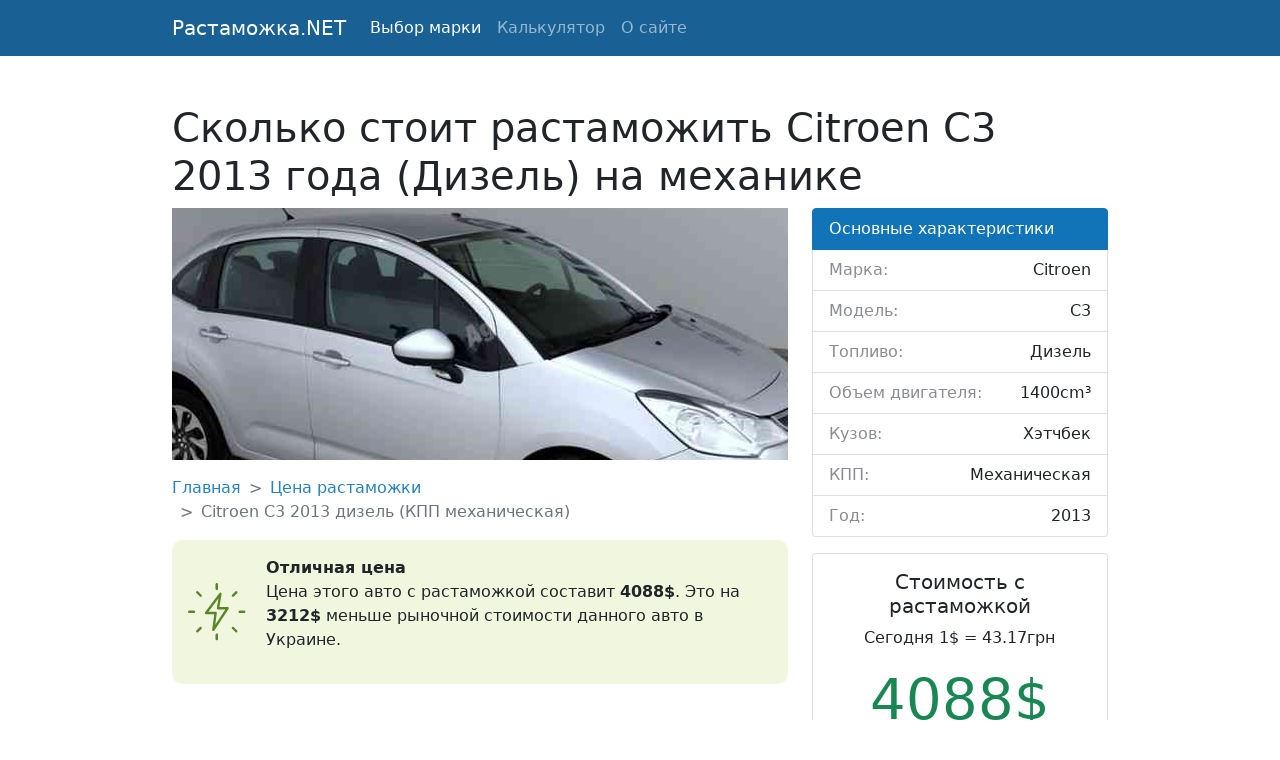

--- FILE ---
content_type: text/html; charset=UTF-8
request_url: https://rastamozhka.net/rastamozhka-citroen-c3-2013-dizel-1400-mehanika
body_size: 3532
content:
<!DOCTYPE html>
<html>
<head>
	<meta charset="utf-8">
	<title>Стоимость растаможки Citroen C3 2013 года (1.4 Дизель) на механике</title>
	<meta name="description" content="Актуальная информация о стоимости растаможки автомобиля Citroen C3 2013 года выпуска в кузове хэтчбек (КПП механическая, топливо дизель 1400cm³)." />
    <link rel="canonical" href="https://rastamozhka.net/rastamozhka-citroen-c3-2013-dizel-1400-mehanika" />
	<link href="https://cdn.jsdelivr.net/npm/bootstrap@5.0.2/dist/css/bootstrap.min.css" rel="stylesheet" integrity="sha384-EVSTQN3/azprG1Anm3QDgpJLIm9Nao0Yz1ztcQTwFspd3yD65VohhpuuCOmLASjC" crossorigin="anonymous">
	<script src="https://cdn.jsdelivr.net/npm/bootstrap@5.0.2/dist/js/bootstrap.bundle.min.js" integrity="sha384-MrcW6ZMFYlzcLA8Nl+NtUVF0sA7MsXsP1UyJoMp4YLEuNSfAP+JcXn/tWtIaxVXM" crossorigin="anonymous"></script>
	<link rel="stylesheet" type="text/css" href="/css/main.css">
	<link rel="icon" href="/img/icon.svg" type="image/svg+xml">
	<meta name="viewport" content="width=device-width, initial-scale=1">
	<script src="https://ajax.googleapis.com/ajax/libs/jquery/3.6.0/jquery.min.js"></script>
	<script data-ad-client="ca-pub-9670686201315498" async src="https://pagead2.googlesyndication.com/pagead/js/adsbygoogle.js"></script>
</head>
<body>
	<nav class="navbar navbar-expand-lg navbar-dark bg-darkblue">
		<div class="container">
	    	<a class="navbar-brand" href="/">Растаможка.NET</a>
	    	<button class="navbar-toggler" type="button" data-bs-toggle="collapse" data-bs-target="#navbarNav" aria-controls="navbarNav" aria-expanded="false" aria-label="Toggle navigation">
	    		<span class="navbar-toggler-icon"></span>
	    	</button>
		    <div class="collapse navbar-collapse" id="navbarNav">
		    	<ul class="navbar-nav">
		        	<li class="nav-item">
		        		<a class="nav-link active" href="/marks">Выбор марки</a>
		        	</li>
		        	<li class="nav-item">
		        		<a class="nav-link" href="/calculator">Калькулятор</a>
		        	</li>
		        	<li class="nav-item">
		        		<a class="nav-link" href="/about">О сайте</a>
		        	</li>
		    	</ul>
		    </div>
		</div>
	</nav>
	<main>
	<div class="container">
		<h1 class="mt-5">Сколько стоит растаможить Citroen C3 2013 года (Дизель) на механике</h1>
<div class="row">
    <div class="col-sm-8">
    	<div class="article_img mb-3">
    		<img src="/uploads/1897.jpg" alt="Citroen C3">
    	</div>
    	<nav style="--bs-breadcrumb-divider: '>';" aria-label="breadcrumb" class="mb-3">
			<ol class="breadcrumb article_link">
				<li class="breadcrumb-item"><a href="#">Главная</a></li>
				<li class="breadcrumb-item"><a href="#">Цена растаможки</a></li>
				<li class="breadcrumb-item active" aria-current="page">Citroen C3 2013 дизель (КПП механическая)</li>
			</ol>
		</nav>
						<div class="alert_price good mb-3">
			<img src="/img/good.svg" alt="Хорошая цена">
			<div class="alert_price_info">
				<b>Отличная цена</b>
				<p>Цена этого авто с растаможкой составит <b>4088$</b>. Это на <b>3212$</b> меньше рыночной стоимости данного авто в Украине.</p>
			</div>
		</div>
						<div class="mb-3 mt-3">
			<script async src="https://pagead2.googlesyndication.com/pagead/js/adsbygoogle.js?client=ca-pub-9670686201315498"
			     crossorigin="anonymous"></script>
			<ins class="adsbygoogle"
			     style="display:block"
			     data-ad-format="fluid"
			     data-ad-layout-key="-hj-17-r-3a+j2"
			     data-ad-client="ca-pub-9670686201315498"
			     data-ad-slot="5215289075"></ins>
			<script>
			     (adsbygoogle = window.adsbygoogle || []).push({});
			</script>
		</div>
    			<h2 class="mb-3">Подробный расчет растаможки на Citroen C3 2013 года выпуска</h2>
		Цена в Европе на Citroen C3 2013 года (1.4 Дизель) на механике составляет примерно 1599 Евро. В Украине под пригон подобный Citroen C3 с учетом стоимости растаможки обойдется в 4088 $. <b>Стоимость растаможки состоит из:</b>
		<ul class="mt-3">
			<li>акцизного сбора - 1365 € (68960 гривен)</li>
			<li>ввозной пошлины - 79.95 € (4039 гривен)</li>
			<li>НДС - 448.89 € (22678 гривен)</li>
		</ul>
				<h3 class="mb-3">Сравнение с ценами в Украине</h3>
		<div class="mb-3 mt-3">
			<script async src="https://pagead2.googlesyndication.com/pagead/js/adsbygoogle.js?client=ca-pub-9670686201315498"
			     crossorigin="anonymous"></script>
			<ins class="adsbygoogle"
			     style="display:block"
			     data-ad-format="fluid"
			     data-ad-layout-key="-hj-17-r-3a+j2"
			     data-ad-client="ca-pub-9670686201315498"
			     data-ad-slot="5215289075"></ins>
			<script>
			     (adsbygoogle = window.adsbygoogle || []).push({});
			</script>
		</div>
		<div class="mb-3">
		Средняя цена по Украине на такой же автомобиль Citroen C3 в кузове хэтчбек c механической коробкой передач и дизельным двигателем объемом 1400 куб. см. составляет 7300 долларов.  Минимально такой автомобиль в Украине стоит 6325$. Максимальная цена достигает 8388$.		</div>
		
				<h3 class="mb-3">Расход топлива на Citroen C3 (1.4 Дизель) 2013 года </h3>
		Одним из немаловажных факторов при выборе автомобиля является его расход. На подобном Citroen C3 с механической коробкой передач заявлен следующий <b>расход дизеля на 100 км хода:</b>
		<ul class="mt-3">
						<li>В городе: <b>4.0 л</b> / 100 км</li>
									<li>Средний: <b>3.0 л</b> / 100 км</li>
									<li>По трассе: <b>3.0 л</b> / 100 км</li>
					</ul>
						<h3 class="mb-3">Особенности автомобиля Citroen C3</h3>
						<p>Масса модели c3 в кузове хэтчбек составляет 1506 кг.</p>
						<p><b>Привод:</b> данный автомобиль имеет <b>передние ведущие колеса.</b></p>
						

		<p>Ссылка: https://rastamozhka.net/rastamozhka-citroen-c3-2013-dizel-1400-mehanika</p>
    </div>
    <div class="col-sm-4">
    	<ul class="list-group mb-3">
			<li class="list-group-item active bg-lightblue" aria-current="true">Основные характеристики</li>
			<li class="list-group-item list-components"><b>Марка: </b><span>Citroen</span></li>
			<li class="list-group-item list-components"><b>Модель: </b><span>C3</span></li>
			<li class="list-group-item list-components"><b>Топливо: </b><span>Дизель</span></li>
			<li class="list-group-item list-components"><b>Объем двигателя: </b><span>1400cm³</span></li>
			<li class="list-group-item list-components"><b>Кузов: </b><span>Хэтчбек</span></li>
			<li class="list-group-item list-components"><b>КПП: </b><span>Механическая</span></li>
			<li class="list-group-item list-components"><b>Год: </b><span>2013</span></li>
		</ul>

		<div class="card text-center mb-3">
			<div class="card-body">
				<h5 class="card-title">Стоимость с растаможкой</h5>
		    	<p class="card-text">Сегодня 1$ = 43.17грн</p>
		    	<h3 class="display-4 link-success">4088$</h3>
			</div>
			<div class="card-footer text-muted">
		    	3493 € &bull; 176465 грн
			</div>
		</div>

		<div class="card text-center mb-3">
			<div class="card-body">
				<h5 class="card-title">Таможенные платежи</h5>
		    	<p class="card-text">Сегодня 1€ = 50.52грн</p>
		    	<h3 class="display-4 link-warning">1893.84€</h3>
			</div>
			<div class="card-footer text-muted">
		    	2216 $ &bull; 95677 грн
			</div>
		</div>
				<ul class="list-group mb-3">
			<li class="list-group-item active bg-lightblue" aria-current="true">Цены на Citroen C3 в Украине</li>
						<li class="list-group-item list-components"><b>Минимум: </b><span>6325 $</span></li>
									<li class="list-group-item list-components"><b>Средняя: </b><span>7300 $</span></li>
									<li class="list-group-item list-components"><b>Максимум: </b><span>8388 $</span></li>
					</ul>
		    </div>
</div>	</div>
	</main>
	<nav class="navbar navbar-light bg-light">
	  <div class="container my-footer">
	    <a class="navbar-brand" href="#">
	      © — rastamozhka.net
	    </a>
	    <a href="/cdn-cgi/l/email-protection" class="__cf_email__" data-cfemail="1f7877706c6b31767179707d7e6c7a5f78727e7673317c7072">[email&#160;protected]</a>

		<!-- Global site tag (gtag.js) - Google Analytics -->
		<script data-cfasync="false" src="/cdn-cgi/scripts/5c5dd728/cloudflare-static/email-decode.min.js"></script><script async src="https://www.googletagmanager.com/gtag/js?id=G-KKXR4YZZHC"></script>
		<script>
		  window.dataLayer = window.dataLayer || [];
		  function gtag(){dataLayer.push(arguments);}
		  gtag('js', new Date());

		  gtag('config', 'G-KKXR4YZZHC');
		</script>
		
	    <ul class="navbar-nav">
	        <li class="nav-item">
	          	<a class="nav-link" href="/all-articles">Карта сайта</a>
	        </li>
	    </ul>
	  </div>
	</nav>
<script defer src="https://static.cloudflareinsights.com/beacon.min.js/vcd15cbe7772f49c399c6a5babf22c1241717689176015" integrity="sha512-ZpsOmlRQV6y907TI0dKBHq9Md29nnaEIPlkf84rnaERnq6zvWvPUqr2ft8M1aS28oN72PdrCzSjY4U6VaAw1EQ==" data-cf-beacon='{"version":"2024.11.0","token":"8334989be44744699c04baa2afa466c0","r":1,"server_timing":{"name":{"cfCacheStatus":true,"cfEdge":true,"cfExtPri":true,"cfL4":true,"cfOrigin":true,"cfSpeedBrain":true},"location_startswith":null}}' crossorigin="anonymous"></script>
</body>
</html>

--- FILE ---
content_type: text/html; charset=utf-8
request_url: https://www.google.com/recaptcha/api2/aframe
body_size: 268
content:
<!DOCTYPE HTML><html><head><meta http-equiv="content-type" content="text/html; charset=UTF-8"></head><body><script nonce="_7ORCIDssSHKRst3A8kvVg">/** Anti-fraud and anti-abuse applications only. See google.com/recaptcha */ try{var clients={'sodar':'https://pagead2.googlesyndication.com/pagead/sodar?'};window.addEventListener("message",function(a){try{if(a.source===window.parent){var b=JSON.parse(a.data);var c=clients[b['id']];if(c){var d=document.createElement('img');d.src=c+b['params']+'&rc='+(localStorage.getItem("rc::a")?sessionStorage.getItem("rc::b"):"");window.document.body.appendChild(d);sessionStorage.setItem("rc::e",parseInt(sessionStorage.getItem("rc::e")||0)+1);localStorage.setItem("rc::h",'1769192595091');}}}catch(b){}});window.parent.postMessage("_grecaptcha_ready", "*");}catch(b){}</script></body></html>

--- FILE ---
content_type: text/css
request_url: https://rastamozhka.net/css/main.css
body_size: 416
content:
html {
	height: 100%;
}

body {
	min-height: 100%;
	display: flex;
	flex-direction: column;
}

main {
	flex:  1 1 auto;
}

.article_link {
	color: #2781bc !important;
}

.article_link a {
	color: #2781bc !important;
	text-decoration: none;
}

.bg-darkblue {
	background-color: #196194;
}

.bg-lightblue {
	background-color: #1174b9 !important;
	border-color: #1174b9 !important;
}

.article_img {
	width: 100%;
	display: flex;
	justify-content: center;
	align-items: center;
	overflow: hidden;
	max-height: 35vh;
}

.list-components {
	display: flex !important;
	justify-content: space-between;
	align-items: center;
	flex-wrap: nowrap;
}

.list-components:last-child {
	margin-bottom: 0;
}

.list-components b {
	color: hsl(227, 4%, 56%);
	font-weight: normal;
}

.list-components span {
}

.p1_page {
	display: flex;
	justify-content: space-between;
	align-items: center;
	flex-wrap: nowrap;
}

.alert_price {
	width: 100%;
	display: flex;
	justify-content: space-between;
	align-items: center;
	border-radius: 10px;
	padding: 16px;
}
.good {
	background-color: #f0f7de;
}
.bad {
	background-color: #f8d7da;
	color: #842029;
}
.alert_price img {
	width: 10%;
	margin-right: 20px;
}

.list_all_articles {
	margin-bottom: 30px;
}

.list_all_articles ul {
	list-style: none;
	-webkit-columns: 3;
    -moz-columns: 3;
    columns: 3;
 	padding-left: 0;
}

.list_all_articles ul li {
	list-style-position: inside;
  	-webkit-column-break-inside: avoid;
    page-break-inside: avoid;
    break-inside: avoid;
    margin: 10px 0;
}

.list_all_articles ul li:first-child {
	margin-top: 0;
}
.list_all_articles ul li:last-child {
	margin-bottom: 0;
}

.marks_link {
	color: #196194;
	letter-spacing: 1px;
	font-size: 1.2em;
	text-decoration: none;
}

.card_image_main {
	max-height: 15vh;
	display: flex;
	justify-content: center;
	align-items: center;
	overflow: hidden;
}

.go_article_btn {
	background-color: #196194;
	border-color: #196194;
	margin: 10px;
}

.go_article_btn:hover {
	background-color: #444;
	border-color: #444;
}


@media screen and (max-width: 1024px) {
	.list_all_articles ul {
	list-style: none;
	-webkit-columns: 2;
    -moz-columns: 2;
    columns: 2;
	}

	.list_all_articles ul li {
	    margin: 16px 0;
	}
}





@media screen and (min-width: 961px) {
	.container {
		max-width: 960px !important;
	}
}
@media screen and (max-width: 960px) {
	.container {
		max-width: 100% !important;
	}
}
@media screen and (max-width: 650px) {
	.list_all_articles ul {
	list-style: none;
	-webkit-columns: 1;
    -moz-columns: 1;
    columns: 1;
	}
}